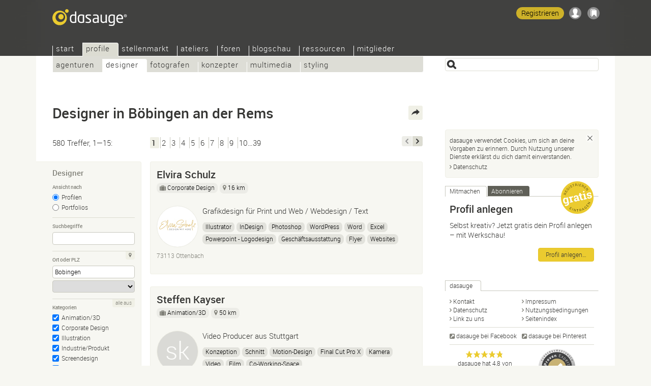

--- FILE ---
content_type: text/html; Charset=UTF-8
request_url: https://dasauge.de/pro/designer/Bobingen/
body_size: 12974
content:
<!DOCTYPE html>
<html lang="de">
<head itemscope itemtype="http://schema.org/WebSite">

<script defer data-domain="dasauge.de" src="https://plausible.io/js/script.js"></script>


		<meta charset="UTF-8" />
		<meta http-equiv="X-UA-Compatible" content="IE=edge" />
		<title>Designer in B&#246;bingen an der Rems &#8211; dasauge&#174;</title>
		<link rel="stylesheet" type="text/css" href="https://cdn.dasauge.net/ds/7_16.css" />
		<!--[if lt IE 9]><link rel="stylesheet" type="text/css" href="https://cdn.dasauge.net/ds/7_0_ie8.css" /><![endif]-->
		<link rel="stylesheet" type="text/css" href="https://cdn.dasauge.net/ds/7_11_rsp.css" media="only screen and (max-width:1137px)"/>
		<script type="text/javascript" src="/ds/7_007.js"></script>
		<link rel="preload" as="font" type="font/woff" href="https://cdn.dasauge.net/gfx/wf/Roboto-Light-webfont.woff" crossorigin="crossorigin" />
		<link rel="preload" as="font" type="font/woff" href="https://cdn.dasauge.net/gfx/wf/Roboto-Medium-webfont.woff" crossorigin="crossorigin" />
		<link rel="preload" as="image" type="image/svg+xml" href="https://cdn.dasauge.net/gfx/dasauge_7_02.sprite.svg" />
		<script type="text/javascript" src="/ds/7_009a_async.js" async></script>
		<link rel="later" type="text/css" media="print" data-rel="stylesheet" href="https://cdn.dasauge.net/ds/7_1_druck.css" />
		<meta name="viewport" content="width=device-width, initial-scale=1, minimum-scale=1" />
		<meta name="robots" content="noodp, noarchive" />
		<meta name="title" content="Designer in B&#246;bingen an der Rems &#8211; dasauge&#174;" />
		<meta name="description" content="580 Designer in B&#246;bingen an der Rems: Designer, Grafiker, Illustratoren und Webdesigner findest du im Designportal dasauge&#174;! Mit Profilen, Portfolios, Forum und kostenlosem Stellenmarkt." />
		<meta name="twitter:card" content="summary" />
		<meta name="twitter:site" content="@dasauge_de" />
		<meta property="og:site_name" itemprop="name" content="dasauge&#174;" />
		<meta property="og:title" content="Designer in B&#246;bingen an der Rems &#8211; dasauge&#174;" />
		<meta property="og:description" content="580 Designer in B&#246;bingen an der Rems: Designer, Grafiker, Illustratoren und Webdesigner findest du im Designportal dasauge&#174;! Mit Profilen, Portfolios, Forum und kostenlosem Stellenmarkt." />
		<meta property="og:image" content="https://cdn.dasauge.net/gfx/og_dasauge-7_001.jpeg" />
		<meta property="og:url" content="https://dasauge.de/pro/designer/Bobingen/" />
		<meta name="theme-color" content="#363634" />
		<meta name="application-name" content="dasauge&#174;" /><meta name="msapplication-TileColor" content="#363634" /><meta name="msapplication-TileImage" content="/css/opt/kachel_144.png" />
		<link rel="home" itemprop="url" href="https://dasauge.de/" />
		<link rel="shortcut icon" type="image/x-icon" href="https://cdn.dasauge.net/favicon.ico" />
		<link rel="apple-touch-icon" type="image/png" sizes="120x120" href="/apple-touch-icon.png" />
		<link rel="apple-touch-icon" itemprop="image" type="image/png" sizes="180x180" href="/apple-touch-icon-180.png" />
		<link rel="alternate nofollow" type="application/rss+xml" href="/profile//designer/?plz=Bobingen&amp;sort=edat&amp;rss" title="dasauge® Böbingen an der Rems" />
		<link rel="alternate nofollow" type="application/rss+xml" href="/profile/?rss" title="dasauge® Profile" />
		<link rel="profile" href="http://microformats.org/profile/hcard" />
		<link rel="alternate" hreflang="de" href="https://dasauge.de/pro/designer/Bobingen/" />
		<link rel="alternate" hreflang="de-AT" href="https://dasauge.at/pro/designer/Bobingen/" />
		<link rel="alternate" hreflang="de-CH" href="https://dasauge.ch/pro/designer/Bobingen/" />
		<link rel="alternate" hreflang="en" href="https://dasauge.com/pro/designer/Bobingen/" />
		<link rel="alternate" hreflang="en-GB" href="https://dasauge.co.uk/pro/designer/Bobingen/" />
		<link rel="alternate" hreflang="es" href="https://dasauge.es/pro/designer/Bobingen/" />
		<link rel="next" href="/profile//designer/s2?plz=Bobingen&amp;sort=edat" />
		<link rel="image_src" type="image/jpeg" href="https://cdn.dasauge.net/gfx/og_dasauge-7_001.jpeg" />
		<link rel="search" type="application/opensearchdescription+xml" id="suchlink" href="/schnittstellen/opensearch/?typ=html&amp;pfad=%2Fprofile%2F%2Fdesigner%2F" title="dasauge Designer" />


		<noscript><style type="text/css">.jsonly { display: none; } </style></noscript>
	</head>
	<body>

	<header>
<script type="text/javascript"><!-- //<![CDATA[
 schreibstat('/profile//designer/?plz=Bobingen&sort=edat', '', false, null, '1l', '600082,599347,385940,590958,589551,589430,587533,585738,584775,582686,581802,580069,570240,570165,566304');
//]]>--></script><noscript><p><img src="/statistik/?url=%2Fprofile%2F%2Fdesigner%2F%3Fplz%3DBobingen%26sort%3Dedat&amp;vs=1l&amp;e=600082,599347,385940,590958,589551,589430,587533,585738,584775,582686,581802,580069,570240,570165,566304" width="2" height="1" loading="eager" alt="" /></p></noscript>
		<div id="kopf_hg">
		<div id="kopf">
		<a id="logo" href="https://dasauge.de/"><div><span>dasauge®</span></div></a>
		<nav>
		<div class="screenreader"><a href="#ctop">Designer in Böbingen an der Rems – dasauge®</a></div>
		<div id="ihead"><ul id="topnav">

<li><a href="/" accesskey="0">Start</a>
<ul>
<li><a href="/info/">Über dasauge</a>
<li><a href="/info/fragen/">Fragen+Antworten</a>
<li><a href="/info/link_zu_uns/" rel="nofollow">Link zu uns</a>
<li><a href="/info/netzwerke/" rel="nofollow">Netzwerke</a>
<li><a href="/info/presse/" rel="nofollow">Presse</a>
<li><a href="/info/werbung/" rel="nofollow">Werbung</a></ul></li>
<li class="aktiv" itemscope itemtype="http://data-vocabulary.org/Breadcrumb"><a href="/profile/" itemprop="url"><span itemprop="title">Profile</span></a>
<ul class="aktiv">
<li><a href="/profile/agenturen/">Agenturen</a>
<li class="aktiv" itemscope itemtype="http://data-vocabulary.org/Breadcrumb"><a href="/profile/designer/" itemprop="url"><span itemprop="title">Designer</span></a>
<li><a href="/profile/fotografen/">Fotografen</a>
<li><a href="/profile/konzepter/">Konzepter</a>
<li><a href="/profile/multimedia/">Multimedia</a>
<li><a href="/profile/styling/">Styling</a></ul></li>
<li><a href="/jobs/">Stellenmarkt</a>
<ul>
<li><a href="/jobs/stellenangebote/">Stellenangebote</a>
<li><a href="/jobs/stellengesuche/">Stellengesuche</a>
<li><a href="/jobs/tfp/">TFP/Tausch</a></ul></li>
<li><a href="/ateliers/">Ateliers</a>
<ul>
<li><a href="/ateliers/biete_platz/">Biete Platz</a>
<li><a href="/ateliers/suche_platz/">Suche Platz</a></ul></li>
<li><a href="/forum/">Foren</a>
<ul>
<li><a href="/forum/designforum/">Designforum</a>
<li><a href="/forum/fotoforum/">Fotoforum</a>
<li><a href="/forum/webforum/">Webforum</a>
<li><a href="/forum/jobforum/">Jobforum</a>
<li><a href="/forum/tipps_tricks/">Tipps+Tricks</a>
<li><a href="/forum/aktuell/">Aktuell</a>
<li><a href="/forum/gaestebuch/">Gästebuch</a></ul></li>
<li><a href="/blogschau/">Blogschau</a>
<ul>
<li><a href="/blogschau/designblogs/">Designblogs</a>
<li><a href="/blogschau/fotoblogs/">Fotoblogs</a>
<li><a href="/blogschau/webdesignblogs/">Webdesign-Blogs</a></ul></li>
<li><a href="/ressourcen/">Ressourcen</a>
<ul>
<li><a href="/ressourcen/kalender/">Kalender</a>
<li><a href="/ressourcen/schriften/">Schriften</a>
<li><a href="/ressourcen/buecher/">Bücher</a>
<li><a href="/ressourcen/zeitschriften/">Zeitschriften</a>
<li><a href="/ressourcen/verbaende/">Verbände</a></ul></li>
<li><a href="/mitglieder/" rel="nofollow" class="login">Mitglieder</a>
<ul>
<li><a href="/mitglieder/zugang/" rel="nofollow" class="login">Zugang</a>
<li><a href="/mitglieder/profil/" rel="nofollow" class="login">Profil</a>
<li><a href="/mitglieder/netzwerk/" rel="nofollow" class="login">Netzwerk</a>
<li><a href="/mitglieder/werkschau/" rel="nofollow" class="login">Werkschau</a>
<li><a href="/mitglieder/stelleneintraege/" rel="nofollow" class="login">Stelleneinträge</a>
<li><a href="/mitglieder/ateliereintraege/" rel="nofollow" class="login">Ateliereinträge</a>
<li><a href="/mitglieder/suchagenten/" rel="nofollow" class="login">Suchagenten</a>
</li>
</ul>
</li>
</ul>		
		</div><div id="loginwrap"></div></nav>
	<menu>

	<ul id="kopfpikto">
		<li>
			<a class="ks regis" id="regis" href="/mitglieder/zugang/#zli_neu" title="Kostenlos dasauge-Mitglied werden" rel="nofollow">Registrieren</a>
		</li>
		<li>
			<a class="nomod ks ks_login" id="logintab" href="/mitglieder/?einloggen" rel="nofollow" accesskey="L" onclick="init_li_url(self.location.pathname+self.location.search); return li_dialog('login');" title="Einloggen/Registrieren"></a>
<script type="text/javascript"><!-- //<![CDATA[
	schreib_login();
//]]>--></script>

		</li>
		<li><a class="ks ks_merk" id="mzpos" href="/info/merkzettel/" rel="nofollow" title="Merkzettel"><span id="mzz" class="zahl"></span></a></li>
		<!--li><button id="searchtoggle" class="ks ks_suche" title="Schnellzugriff" accesskey="7"></button></li -->
		<li><button id="navtoggle" class="ks ks_navi" title="Seitenindex" accesskey="6"></button></li>
	</ul>
<div id="szugriff"><form action="/profile/designer/" method="get" accept-charset="UTF-8">
	<input type="hidden" name="p" id="szugriff_p" value="/profile/designer/" />
	<div>
		<span class="indi" id="indi" style="display:none"></span>
		<input type="search" id="szugrifffeld" name="begriff" value="" accesskey="5" title="Einen oder mehrere Suchbegriffe eingeben. Ausdrücke mit &quot;&quot; umschließen." />
		<div id="szugriffmenue"></div>
	</div>

</form>
</div>	</menu>
<script type="text/javascript"><!-- //<![CDATA[
	schreib_mz();
//]]>--></script>


</div></div>
</header>


	<div id="container"><a id="ctop"></a><!-- google_ad_section_start -->
		<h1>Designer in Böbingen an der&#160;Rems</h1>
		<div id="haupt">

        <div class="seitennav naveintraege">
            <div class="in">580 Treffer, 1—15:</div>
            <div class="zlinks"><em>1</em><a href="/profile//designer/s2?plz=Bobingen&amp;sort=edat">2</a><a href="/profile//designer/s3?plz=Bobingen&amp;sort=edat">3</a><a href="/profile//designer/s4?plz=Bobingen&amp;sort=edat">4</a><a href="/profile//designer/s5?plz=Bobingen&amp;sort=edat">5</a><a href="/profile//designer/s6?plz=Bobingen&amp;sort=edat">6</a><a href="/profile//designer/s7?plz=Bobingen&amp;sort=edat">7</a><a href="/profile//designer/s8?plz=Bobingen&amp;sort=edat">8</a><a href="/profile//designer/s9?plz=Bobingen&amp;sort=edat">9</a><a href="/profile//designer/s10?plz=Bobingen&amp;sort=edat">10…39</a></div>
            <div class="vz"><span class="btzurueck"></span><a rel="next" class="btvor" accesskey="2" title="weiter" href="/profile//designer/s2?plz=Bobingen&amp;sort=edat"><span>weiter</span></a></div>
        </div>
    

<div id="rsuche" class="suchform">
	
	<h2>Designer<button class="navtoggle"></button></h2>
	<div><form id="fm" class="endisform" style="position:relative;" action="/profile/designer/" method="get" accept-charset="UTF-8">
		<fieldset>
			<h3 class="legend">Ansicht nach</h3>
			<ul class="checkset">
				<li><input type="radio" id="ans0" name="ansicht" value="" checked="checked" onclick="endisable();$('fm').submit();" /><label for="ans0">Profilen</label></li>
				<li><input type="radio" id="ans1" name="ansicht" value="1" onclick="endisable();$('fm').submit();" /><label for="ans1">Portfolios</label></li>
			</ul>
		</fieldset>
		<fieldset>
			<h3 class="legend">Suchbegriffe</h3>
			<input type="search" class="formfeld" id="ps_begriff" name="begriff" title="Einen oder mehrere Suchbegriffe eingeben. Ausdrücke mit &quot;&quot; umschließen." value="" size="24" maxlength="80" onkeydown="endisable();" onchange="endisable();" />
			
		</fieldset>
		<fieldset>
			<h3 class="legend">Ort oder PLZ</h3>
			<span class="relblock">
				<span class="indi" id="geoindi" style="display:none"></span>
				<input type="search" class="formfeld" name="plz" id="plz" size="24" maxlength="80" value="Bobingen" title="PLZ oder Ort eingeben." onkeydown="endisable();" onchange="endisable();" />
			</span>
			<select name="land" id="land" class="gct formfeld" size="1" data-land="D" onchange="endisable();">
				<option value="D">Deutschland</option>

			</select>
			<a data-plz="plz" data-land="land" class="formbut geo lok" title="Mein Standort" href="#"><i></i></a>
		</fieldset>
		<fieldset>
			<h3 class="legend">Kategorien</h3>
			<ul id="kats" class="checkset">
				<li class="checkset"><input type="checkbox" id="kat_5" value="5" name="KID[]" checked="checked" /><label for="kat_5"><a href="/profile/designer/animation_3d/">Animation/3D</a></label></li>

				<li class="checkset"><input type="checkbox" id="kat_46" value="46" name="KID[]" checked="checked" /><label for="kat_46"><a href="/profile/designer/corporate/">Corporate Design</a></label></li>

				<li class="checkset"><input type="checkbox" id="kat_6" value="6" name="KID[]" checked="checked" /><label for="kat_6"><a href="/profile/designer/illustration/">Illustration</a></label></li>

				<li class="checkset"><input type="checkbox" id="kat_45" value="45" name="KID[]" checked="checked" /><label for="kat_45"><a href="/profile/designer/industrie/">Industrie/Produkt</a></label></li>

				<li class="checkset"><input type="checkbox" id="kat_7" value="7" name="KID[]" checked="checked" /><label for="kat_7"><a href="/profile/designer/screendesign/">Screendesign</a></label></li>

				<li class="checkset"><input type="checkbox" id="kat_8" value="8" name="KID[]" checked="checked" /><label for="kat_8"><a href="/profile/designer/typo_layout/">Typo/Layout</a></label></li>

				<li class="checkset"><input type="checkbox" id="kat_9" value="9" name="KID[]" checked="checked" /><label for="kat_9"><a href="/profile/designer/verpackung/">Verpackung</a></label></li>

			</ul>
			<a id="kat_all" class="formbut" data-checked="1" href="javascript:allcheck('kat_all','#kats input');">alle aus</a>
		</fieldset>
		<fieldset>
			<h3 class="legend">Sortieren</h3>
			<select name="sort" class="formfeld" size="1">
				<option id="sort_wertung" value="wertung">nach aktueller Wertung</option>
				<option id="sort_wertunggesamt" value="wertunggesamt">nach Gesamtwertung</option>
				<option id="sort_edat" value="edat" selected="selected">nach Datum</option>
				<option id="sort_relevanz" value="relevanz">nach Relevanz</option>
				<option id="sort_distanz" value="distanz">nach Entfernung zur PLZ</option>
			</select>
		</fieldset>
		<div class="neutral klapp klappzu" id="suche">
			<h3><a href="#suche" class="aufzu" onclick="return zeigklappdiv('suche', false, true, 'rsuche')"><i></i>Mehr Optionen</a></h3>
			<div id="suche_k" class="kref" style="display: none;">
				<div class="neutral">
				
		<fieldset class="checkset">
			<h3 class="legend">Werkschau</h3>
			<input type="checkbox" id="werkschau" name="werkschau" value="1" />
			<label for="werkschau">Nur Anbieter mit Werkschau anzeigen</label>
		</fieldset>
		<fieldset>

						<h3 class="legend">Anzahl der Mitarbeiter</h3>
						<select name="mitrel" class="formfeld" size="1">
							<option value="0" selected="selected">mindestens</option>
							<option value="1">genau</option>
							<option value="2">höchstens</option>
						</select>
						<select name="mitarbeiter" class="formfeld" size="1">
							<option value="">egal</option>
							<option value="1">1/Freelancer</option>
							<option value="2">2—4</option>
							<option value="5">5—9</option>
							<option value="10">10—19</option>
							<option value="20">20—49</option>
							<option value="50">50—99</option>
							<option value="100">100—199</option>
							<option value="200">200—499</option>
							<option value="500">500—999</option>
							<option value="1000">1.000 und mehr</option>
						</select>	
					</fieldset>
					<fieldset class="jsonly">
						<h3 class="legend">Maximale Entfernung zur PLZ</h3>
						<select name="umkreis" id="umkreis" class="selectrange formfeld" size="1" title="Maximale Entfernung zur oben eingegebenen PLZ.">
						
							<option value="0">0 km</option>
						
							<option value="5">5 km</option>
						
							<option value="10">10 km</option>
						
							<option value="25">25 km</option>
						
							<option value="50" selected="selected">50 km</option>
						
							<option value="100">100 km</option>
						
							<option value="250">250 km</option>
						
							<option value="500">500 km</option>
						
							<option value="">&#8734;</option>
						</select>

						<div class="selectrange">
							<input type="range" id="umkreis_range" min="0" max="8" value="4" oninput="document.getElementById('umkreis').selectedIndex=this.value; document.getElementById('rangeval').innerHTML=document.getElementById('umkreis').options[this.value].innerHTML;">
							<div class="rangeval" id="rangeval">50 km</div>
						</div>
					</fieldset>
				</div>
			</div>
		</div>
		<div class="neutral">
			<input type="submit" class="button" value="Finden" />
		</div>
	</form>
</div>
</div>


<script type="text/javascript"><!-- //<![CDATA[
    var start = new Array(), frei = new Array(), offen = new Array(), ws_gesamt = new Array();
//]]>--></script>

<div id="eliste">
    <article><div class="eintrag" id="ep_600082"><div class="tools teaserhover"><button class="jsonly mz" data-b="p" data-id="600082" id="mzp600082" title="Auf den Merkzettel"></button></div>        <div class="neutral klickbatzen">

<h2 class="hassub"><a href="/-elviraschulz/" class="uid fn">Elvira Schulz</a></h2><ul class="jobprops"><li class="haslink"><a href="/profile/designer/corporate/" class="jobs" title="In Unterkategorie wechseln"><i></i>Corporate Design</a></li><li class="geo hilfe" title="16 km von 73560 Böbingen an der Rems"><i></i>16 km</li></ul>        </h2>
<div class="mlogo mlogow uid"><img itemprop="logo" srcset="https://cdn.dasauge.net/logos/q/678f/c673e0c58.jpeg 190w,https://cdn.dasauge.net/logos/v/678f/c673e0c58.jpeg 80w" sizes="80px"  class="photo" src="https://cdn.dasauge.net/logos/v/678f/c673e0c58.jpeg" alt="Elvira Schulz" loading="lazy" /></div>            <p class="title role">Grafikdesign für Print und Web / Webdesign / Text</p>
<ul class="tags"><li><a rel="tag" href="/profile/designer/?begriff=Adobe+Illustrator">Illustrator</a></li><li><a rel="tag" href="/profile/designer/?begriff=InDesign">InDesign</a></li><li><a rel="tag" href="/profile/designer/?begriff=Photoshop">Photoshop</a></li><li><a rel="nofollow" href="/profile/designer/?begriff=WordPress">WordPress</a></li><li><a rel="tag" href="/profile/designer/?begriff=Microsoft+Word">Word</a></li><li><a rel="tag" href="/profile/designer/?begriff=Microsoft+Excel">Excel</a></li><li><a rel="nofollow" href="/profile/designer/?begriff=Powerpoint+-+Logodesign">Powerpoint - Logodesign</a></li><li><a rel="nofollow" href="/profile/designer/?begriff=Gesch%C3%A4ftsausstattung">Geschäftsausstattung</a></li><li><a rel="nofollow" href="/profile/designer/?begriff=Flyer">Flyer</a></li><li><a rel="nofollow" href="/profile/designer/?begriff=Websites">Websites</a></li><li><a rel="nofollow" href="/profile/designer/?begriff=Landingpages">Landingpages</a></li><li><a rel="nofollow" href="/profile/designer/?begriff=Newsletter">Newsletter</a></li></ul>
            <div class="boxsubline">

73113 Ottenbach<br />            <div class="boxsublinedatum teaserhover"><time itemprop="datePosted" class="date" datetime="2025-01-21T16:47:00Z">21.01.2025</time></div>
        </div>
        </div>
        </div></article>
    <article><div class="eintrag" id="ep_599347"><div class="tools teaserhover"><button class="jsonly mz" data-b="p" data-id="599347" id="mzp599347" title="Auf den Merkzettel"></button></div>        <div class="neutral klickbatzen">

<h2 class="hassub"><a href="/-traube47-2/" class="uid fn">Steffen Kayser</a></h2><ul class="jobprops"><li class="haslink"><a href="/profile/designer/animation_3d/" class="jobs" title="In Unterkategorie wechseln"><i></i>Animation/3D</a></li><li class="geo hilfe" title="50 km von 73560 Böbingen an der Rems"><i></i>50 km</li></ul>        </h2>
<div class="mlogo mlogow uid"><span data-intl="SK"></span></div>            <p class="title role">Video Producer aus Stuttgart</p>
<ul class="tags"><li><a rel="tag" href="/profile/designer/?begriff=Konzepter">Konzeption</a></li><li><a rel="tag" href="/profile/designer/?begriff=Cutter">Schnitt</a></li><li><a rel="tag" href="/profile/designer/?begriff=Motion-Designer">Motion-Design</a></li><li><a rel="nofollow" href="/profile/designer/?begriff=Final+Cut+Pro+X">Final Cut Pro X</a></li><li><a rel="tag" href="/profile/designer/?begriff=Kamera-Assistent%2Fin">Kamera</a></li><li><a rel="nofollow" href="/profile/designer/?begriff=Video">Video</a></li><li><a rel="nofollow" href="/profile/designer/?begriff=Film">Film</a></li><li><a rel="nofollow" href="/profile/designer/?begriff=Co-Working-Space">Co-Working-Space</a></li></ul>
            <div class="boxsubline">

70376 Stuttgart<br />            <div class="boxsublinedatum teaserhover"><time itemprop="datePosted" class="date" datetime="2025-01-15T14:08:00Z">15.01.2025</time></div>
        </div>
        </div>
        </div></article>
    <article><div class="eintrag" id="ep_385940"><div class="tools teaserhover"><button class="jsonly mz" data-b="p" data-id="385940" id="mzp385940" title="Auf den Merkzettel"></button></div>        <div class="neutral klickbatzen">

<h2 class="hassub"><a href="/-happy-painting-by-clarissa-hagenmey/" class="uid fn">Clarissa Hagenmeyer</a></h2><ul class="jobprops"><li class="haslink"><a href="/profile/designer/illustration/" class="jobs" title="In Unterkategorie wechseln"><i></i>Illustration</a></li><li class="geo hilfe" title="47 km von 73560 Böbingen an der Rems"><i></i>47 km</li></ul>        </h2>
<div class="mlogo mlogow uid"><img itemprop="logo" srcset="https://cdn.dasauge.net/logos/q/677a/a7a5e7054.jpeg 190w,https://cdn.dasauge.net/logos/v/677a/a7a5e7054.jpeg 80w" sizes="80px"  class="photo" src="https://cdn.dasauge.net/logos/v/677a/a7a5e7054.jpeg" alt="Clarissa Hagenmeyer" loading="lazy" /></div>            <p class="title role">Text und Grafik</p>
<ul class="tags"><li><a rel="tag" href="/profile/designer/?begriff=Texter">Texter</a></li><li><a rel="nofollow" href="/profile/designer/?begriff=Autor">Autor</a></li><li><a rel="tag" href="/profile/designer/?begriff=Grafik-Designer">Grafikdesigner</a></li><li><a rel="nofollow" href="/profile/designer/?begriff=Video">Video</a></li><li><a rel="nofollow" href="/profile/designer/?begriff=Bildbearbeitung">Bildbearbeitung</a></li><li><a rel="nofollow" href="/profile/designer/?begriff=Journalismus">Journalismus</a></li></ul>
            <div class="boxsubline">

74245 Löwenstein<br />            <div class="boxsublinedatum teaserhover"><time itemprop="datePosted" class="date" datetime="2024-12-25T16:40:00Z">25.12.2024</time></div>
        </div>
        </div>
        </div></article>
    <article><div class="eintrag" id="ep_590958"><div class="tools teaserhover"><button class="jsonly mz" data-b="p" data-id="590958" id="mzp590958" title="Auf den Merkzettel"></button></div>        <div class="neutral klickbatzen">

<h2 class="hassub"><a href="/-taoartwork/" class="uid fn">Chris Staiber</a></h2><ul class="jobprops"><li class="haslink"><a href="/profile/designer/animation_3d/" class="jobs" title="In Unterkategorie wechseln"><i></i>Animation/3D</a></li><li class="haslink"><a href="/profile/designer/illustration/" class="jobs" title="In Unterkategorie wechseln"><i></i>Illustration</a></li><li class="geo hilfe" title="48 km von 73560 Böbingen an der Rems"><i></i>48 km</li></ul>        </h2>
<div class="mlogo mlogow uid"><img itemprop="logo" srcset="https://cdn.dasauge.net/logos/q/6721/59c3d8d2f.jpeg 190w,https://cdn.dasauge.net/logos/v/6721/59c3d8d2f.jpeg 80w" sizes="80px"  class="photo" src="https://cdn.dasauge.net/logos/v/6721/59c3d8d2f.jpeg" alt="Chris Staiber" loading="lazy" /></div>            <p class="title role">Illustration-Grafikdesign-Kunst</p>
<ul class="tags"><li><a rel="tag" href="/profile/designer/?begriff=Adobe+Creative+Cloud">Adobe Creative Suite</a></li><li><a rel="nofollow" href="/profile/designer/?begriff=Procreate">Procreate</a></li><li><a rel="tag" href="/profile/designer/?begriff=Illustrator">Illustration</a></li><li><a rel="tag" href="/profile/designer/?begriff=Motion-Designer">Animation</a></li><li><a rel="nofollow" href="/profile/designer/?begriff=procreate+dreams">procreate dreams</a></li><li><a rel="nofollow" href="/profile/designer/?begriff=Kunst">Kunst</a></li><li><a rel="nofollow" href="/profile/designer/?begriff=FL+Studio">FL Studio</a></li><li><a rel="nofollow" href="/profile/designer/?begriff=Graffiti">Graffiti</a></li><li><a rel="nofollow" href="/profile/designer/?begriff=Fassadengestaltung">Fassadengestaltung</a></li><li><a rel="nofollow" href="/profile/designer/?begriff=Typografie">Typografie</a></li></ul>
            <div class="boxsubline">

73760 Ostfildern<br />            <div class="boxsublinedatum teaserhover"><time itemprop="datePosted" class="date" datetime="2024-10-29T21:35:00Z">29.10.2024</time></div>
        </div>
        </div>
        </div></article>
    <article><div class="eintrag" id="ep_589551"><div class="tools teaserhover"><button class="jsonly mz" data-b="p" data-id="589551" id="mzp589551" title="Auf den Merkzettel"></button></div>        <div class="neutral klickbatzen">

<h2 class="hassub"><a href="/-cinematicz/" class="xgp uid fn">Cinematicz Digital</a></h2><ul class="jobprops"><li class="haslink"><a href="/profile/designer/animation_3d/" class="jobs" title="In Unterkategorie wechseln"><i></i>Animation/3D</a></li><li class="geo hilfe" title="47 km von 73560 Böbingen an der Rems"><i></i>47 km</li></ul>        </h2>
<div class="mlogo mlogof xgp uid"><img itemprop="logo" srcset="https://cdn.dasauge.net/logos/q/6711/498289b29.jpeg 190w,https://cdn.dasauge.net/logos/v/6711/498289b29.jpeg 80w" sizes="80px"  class="photo" src="https://cdn.dasauge.net/logos/v/6711/498289b29.jpeg" alt="Cinematicz Digital" loading="lazy" /></div>            <p class="title role">CINEMATICZ® bietet VideoBranding der audiovisuellen ExtraKlasse!</p>
<ul class="tags"><li><a rel="nofollow" href="/profile/designer/?begriff=Cinematicz">Cinematicz</a></li><li><a rel="nofollow" href="/profile/designer/?begriff=Filmagentur">Filmagentur</a></li><li><a rel="nofollow" href="/profile/designer/?begriff=Werbeagentur">Werbeagentur</a></li><li><a rel="nofollow" href="/profile/designer/?begriff=Davinci">Davinci</a></li><li><a rel="nofollow" href="/profile/designer/?begriff=Resolve">Resolve</a></li><li><a rel="tag" href="/profile/designer/?begriff=Adobe+Creative+Cloud">Adobe</a></li><li><a rel="nofollow" href="/profile/designer/?begriff=Premiere">Premiere</a></li><li><a rel="tag" href="/profile/designer/?begriff=After+Effects">After Effects</a></li><li><a rel="nofollow" href="/profile/designer/?begriff=Audition">Audition</a></li><li><a rel="tag" href="/profile/designer/?begriff=Photoshop">Photoshop</a></li><li><a rel="tag" href="/profile/designer/?begriff=Adobe+Illustrator">Illustrator</a></li><li><a rel="tag" href="/profile/designer/?begriff=InDesign">InDesign</a></li></ul>
            <div class="boxsubline">

89077 Ulm<br />            <div class="boxsublinedatum teaserhover"><time itemprop="datePosted" class="date" datetime="2024-10-17T17:37:00Z">17.10.2024</time></div>
        </div>
        </div>
        </div></article>
    <article><div class="eintrag" id="ep_589430"><div class="tools teaserhover"><button class="jsonly mz" data-b="p" data-id="589430" id="mzp589430" title="Auf den Merkzettel"></button></div>        <div class="neutral klickbatzen">

<h2 class="hassub"><a href="/-userhaus/" class="uid fn">Marius Stöckle</a></h2><ul class="jobprops"><li class="haslink"><a href="/profile/designer/screendesign/" class="jobs" title="In Unterkategorie wechseln"><i></i>Screendesign</a></li><li class="haslink"><a href="/profile/designer/typo_layout/" class="jobs" title="In Unterkategorie wechseln"><i></i>Typo/Layout</a></li><li class="haslink"><a href="/profile/designer/corporate/" class="jobs" title="In Unterkategorie wechseln"><i></i>Corporate Design</a></li><li class="geo hilfe" title="38 km von 73560 Böbingen an der Rems"><i></i>38 km</li></ul>        </h2>
<div class="mlogo mlogow uid"><img itemprop="logo" srcset="https://cdn.dasauge.net/logos/q/670f/c1502075d.jpeg 190w,https://cdn.dasauge.net/logos/v/670f/c1502075d.jpeg 80w" sizes="80px"  class="photo" src="https://cdn.dasauge.net/logos/v/670f/c1502075d.jpeg" alt="Marius Stöckle" loading="lazy" /></div>            <p class="title role">Begeisterte Nutzer und messbarer Erfolg durch intuitives Design und optimierte Conversion rates</p>
<ul class="tags"><li><a rel="tag" href="/profile/designer/?begriff=UX-Designer">UX</a></li><li><a rel="tag" href="/profile/designer/?begriff=UX-Designer">UI Design</a></li><li><a rel="nofollow" href="/profile/designer/?begriff=Websites">Websites</a></li><li><a rel="tag" href="/profile/designer/?begriff=Visual+Designer">Visual identity</a></li><li><a rel="nofollow" href="/profile/designer/?begriff=Research">Research</a></li><li><a rel="nofollow" href="/profile/designer/?begriff=Strategy">Strategy</a></li><li><a rel="nofollow" href="/profile/designer/?begriff=Webflow">Webflow</a></li><li><a rel="tag" href="/profile/designer/?begriff=Webdesigner">Webdesign</a></li></ul>
            <div class="boxsubline">

73230 Kirchheim Teck<br />            <div class="boxsublinedatum teaserhover"><time itemprop="datePosted" class="date" datetime="2024-10-16T13:37:00Z">16.10.2024</time></div>
        </div>
        </div>
        </div></article>
    <article><div class="eintrag" id="ep_587533"><div class="tools teaserhover"><button class="jsonly mz" data-b="p" data-id="587533" id="mzp587533" title="Auf den Merkzettel"></button></div>        <div class="neutral klickbatzen">

<h2 class="hassub"><a href="/-jks/" class="uid fn">JKS Webdesign Agency</a></h2><ul class="jobprops"><li class="haslink"><a href="/profile/designer/animation_3d/" class="jobs" title="In Unterkategorie wechseln"><i></i>Animation/3D</a></li><li class="geo hilfe" title="49 km von 73560 Böbingen an der Rems"><i></i>49 km</li></ul>        </h2>
<div class="mlogo mlogof uid"><img itemprop="logo" srcset="https://cdn.dasauge.net/logos/q/66fb/fd9018709.jpeg 190w,https://cdn.dasauge.net/logos/v/66fb/fd9018709.jpeg 80w" sizes="80px"  class="photo" src="https://cdn.dasauge.net/logos/v/66fb/fd9018709.jpeg" alt="JKS Webdesign Agency" loading="lazy" /></div>            <p class="title role">Webdesign zum Festpreis – incl. SEO</p>
<ul class="tags"><li><a rel="tag" href="/profile/designer/?begriff=Webdesigner">webdesign</a></li><li><a rel="nofollow" href="/profile/designer/?begriff=website">website</a></li><li><a rel="nofollow" href="/profile/designer/?begriff=homepage">homepage</a></li><li><a rel="tag" href="/profile/designer/?begriff=SEO-Manager">seo</a></li><li><a rel="tag" href="/profile/designer/?begriff=SEO-Manager">suchmaschinenoptimierung</a></li></ul>
            <div class="boxsubline">

70374 Stuttgart<br />            <div class="boxsublinedatum teaserhover"><time itemprop="datePosted" class="date" datetime="2024-10-01T13:48:00Z">01.10.2024</time></div>
        </div>
        </div>
        </div></article>
    <article><div class="eintrag" id="ep_585738"><div class="tools teaserhover"><button class="jsonly mz" data-b="p" data-id="585738" id="mzp585738" title="Auf den Merkzettel"></button></div>        <div class="neutral klickbatzen">

<h2 class="hassub"><a href="/-anni-rathgeb/" class="uid fn">Anni Rathgeb</a></h2><ul class="jobprops"><li class="haslink"><a href="/profile/designer/typo_layout/" class="jobs" title="In Unterkategorie wechseln"><i></i>Typo/Layout</a></li><li class="haslink"><a href="/profile/designer/corporate/" class="jobs" title="In Unterkategorie wechseln"><i></i>Corporate Design</a></li><li class="geo hilfe" title="44 km von 73560 Böbingen an der Rems"><i></i>44 km</li></ul>        </h2>
<div class="mlogo mlogow uid"><img itemprop="logo" srcset="https://cdn.dasauge.net/logos/q/66e9/d37cc46b5.jpeg 190w,https://cdn.dasauge.net/logos/v/66e9/d37cc46b5.jpeg 80w" sizes="80px"  class="photo" src="https://cdn.dasauge.net/logos/v/66e9/d37cc46b5.jpeg" alt="Anni Rathgeb" loading="lazy" /></div>            <p class="title role">Kommunikationsdesignerin mit Schwerpunkt Logoentwicklung und Editorial</p>
<ul class="tags"><li><a rel="tag" href="/profile/designer/?begriff=Social+Media+Manager">SocialMedia</a></li><li><a rel="nofollow" href="/profile/designer/?begriff=Branding">Branding</a></li><li><a rel="tag" href="/profile/designer/?begriff=Entwickler%2FProgrammierer">Logoentwicklung</a></li><li><a rel="nofollow" href="/profile/designer/?begriff=PersonalityBrand">PersonalityBrand</a></li><li><a rel="tag" href="/profile/designer/?begriff=Social+Media+Manager">SocialMediaBeratung</a></li><li><a rel="nofollow" href="/profile/designer/?begriff=Strategie">Strategie</a></li><li><a rel="nofollow" href="/profile/designer/?begriff=Editorial">Editorial</a></li><li><a rel="tag" href="/profile/designer/?begriff=UX-Designer">EditorialDesign</a></li></ul>
            <div class="boxsubline">

73728 Esslingen<br />            <div class="boxsublinedatum teaserhover"><time itemprop="datePosted" class="date" datetime="2024-09-17T19:08:00Z">17.09.2024</time></div>
        </div>
        </div>
        </div></article>
    <article><div class="eintrag" id="ep_584775"><div class="tools teaserhover"><button class="jsonly mz" data-b="p" data-id="584775" id="mzp584775" title="Auf den Merkzettel"></button></div>        <div class="neutral klickbatzen">

<h2 class="hassub"><a href="/-holkvist/" class="uid fn">Hølkvist | Design</a></h2><ul class="jobprops"><li class="haslink"><a href="/profile/designer/screendesign/" class="jobs" title="In Unterkategorie wechseln"><i></i>Screendesign</a></li><li class="haslink"><a href="/profile/designer/typo_layout/" class="jobs" title="In Unterkategorie wechseln"><i></i>Typo/Layout</a></li><li class="haslink"><a href="/profile/designer/corporate/" class="jobs" title="In Unterkategorie wechseln"><i></i>Corporate Design</a></li><li class="geo hilfe" title="38 km von 73560 Böbingen an der Rems"><i></i>38 km</li></ul>        </h2>
<div class="mlogo mlogof uid"><img itemprop="logo" srcset="https://cdn.dasauge.net/logos/q/66e0/2e0c0e596.jpeg 190w,https://cdn.dasauge.net/logos/v/66e0/2e0c0e596.jpeg 80w" sizes="80px"  class="photo" src="https://cdn.dasauge.net/logos/v/66e0/2e0c0e596.jpeg" alt="Hølkvist | Design" loading="lazy" /></div>            <p class="title role">Ein smartes Gestaltungsbüro, das mit Leidenschaft und Engagement einfach gutes Design entwickelt.</p>
<ul class="tags"><li><a rel="tag" href="/profile/designer/?begriff=Grafik-Designer">Grafikdesign</a></li><li><a rel="tag" href="/profile/designer/?begriff=Webdesigner">Webdesign</a></li><li><a rel="tag" href="/profile/designer/?begriff=UX-Designer">Editorial Design</a></li><li><a rel="nofollow" href="/profile/designer/?begriff=Corporate+Identity">Corporate Identity</a></li><li><a rel="tag" href="/profile/designer/?begriff=Interior+Designer">Interior Design</a></li></ul>
            <div class="boxsubline">

91550 Dinkelsbühl<br />            <div class="boxsublinedatum teaserhover"><time itemprop="datePosted" class="date" datetime="2024-09-10T11:37:00Z">10.09.2024</time></div>
        </div>
        </div>
        </div></article>
    <article><div class="eintrag" id="ep_582686"><div class="tools teaserhover"><button class="jsonly mz" data-b="p" data-id="582686" id="mzp582686" title="Auf den Merkzettel"></button></div>        <div class="neutral klickbatzen">

<h2 class="hassub"><a href="/-nawar-jnedee/" class="uid fn">Nawar Jnedee</a></h2><ul class="jobprops"><li class="haslink"><a href="/profile/designer/animation_3d/" class="jobs" title="In Unterkategorie wechseln"><i></i>Animation/3D</a></li><li class="haslink"><a href="/profile/designer/screendesign/" class="jobs" title="In Unterkategorie wechseln"><i></i>Screendesign</a></li><li class="haslink"><a href="/profile/designer/corporate/" class="jobs" title="In Unterkategorie wechseln"><i></i>Corporate Design</a></li><li class="geo hilfe" title="48 km von 73560 Böbingen an der Rems"><i></i>48 km</li></ul>        </h2>
<div class="mlogo mlogow uid"><span data-intl="NJ"></span></div>            <p class="title role">Creative designer</p>
<ul class="tags"><li><a rel="tag" href="/profile/designer/?begriff=Adobe+Creative+Cloud">Adobe CC</a></li><li><a rel="tag" href="/profile/designer/?begriff=HTML">HTML</a></li><li><a rel="tag" href="/profile/designer/?begriff=CSS">CSS</a></li><li><a rel="nofollow" href="/profile/designer/?begriff=Cinema+4D">Cinema 4D</a></li></ul>
            <div class="boxsubline">

89077 Ulm<br />            <div class="boxsublinedatum teaserhover"><time itemprop="datePosted" class="date" datetime="2024-08-26T09:07:00Z">26.08.2024</time></div>
        </div>
        </div>
        </div></article>
    <article><div class="eintrag" id="ep_581802"><div class="tools teaserhover"><button class="jsonly mz" data-b="p" data-id="581802" id="mzp581802" title="Auf den Merkzettel"></button></div>        <div class="neutral klickbatzen">

<h2 class="hassub"><a href="/-anunna-lera/" class="uid fn">Jennifer Scherer</a></h2><ul class="jobprops"><li class="haslink"><a href="/profile/designer/animation_3d/" class="jobs" title="In Unterkategorie wechseln"><i></i>Animation/3D</a></li><li class="haslink"><a href="/profile/designer/illustration/" class="jobs" title="In Unterkategorie wechseln"><i></i>Illustration</a></li><li class="haslink"><a href="/profile/designer/screendesign/" class="jobs" title="In Unterkategorie wechseln"><i></i>Screendesign</a></li><li class="haslink"><a href="/profile/designer/industrie/" class="jobs" title="In Unterkategorie wechseln"><i></i>Industrie/Produkt</a></li><li class="haslink"><a href="/profile/designer/corporate/" class="jobs" title="In Unterkategorie wechseln"><i></i>Corporate Design</a></li><li class="geo hilfe" title="49 km von 73560 Böbingen an der Rems"><i></i>49 km</li></ul>        </h2>
<div class="mlogo mlogow uid"><img itemprop="logo" srcset="https://cdn.dasauge.net/logos/q/66c4/55a43ed5a.jpeg 190w,https://cdn.dasauge.net/logos/v/66c4/55a43ed5a.jpeg 80w" sizes="80px"  class="photo" src="https://cdn.dasauge.net/logos/v/66c4/55a43ed5a.jpeg" alt="Jennifer Scherer" loading="lazy" /></div>            <p class="title role">Roham Gharegozlou</p>
<ul class="tags"><li><a rel="nofollow" href="/profile/designer/?begriff=Brown+Derby">Brown Derby</a></li></ul>
            <div class="boxsubline">

70378 Germany<br />            <div class="boxsublinedatum teaserhover"><time itemprop="datePosted" class="date" datetime="2024-08-20T11:30:00Z">20.08.2024</time></div>
        </div>
        </div>
        </div></article>
    <article><div class="eintrag" id="ep_580069"><div class="tools teaserhover"><button class="jsonly mz" data-b="p" data-id="580069" id="mzp580069" title="Auf den Merkzettel"></button></div>        <div class="neutral klickbatzen">

<h2 class="hassub"><a href="/-purrple-design-studios/" class="uid fn">Lidija Petrovic, Design &amp; Fotografie</a></h2><ul class="jobprops"><li class="haslink"><a href="/profile/designer/screendesign/" class="jobs" title="In Unterkategorie wechseln"><i></i>Screendesign</a></li><li class="haslink"><a href="/profile/designer/corporate/" class="jobs" title="In Unterkategorie wechseln"><i></i>Corporate Design</a></li><li class="geo hilfe" title="32 km von 73560 Böbingen an der Rems"><i></i>32 km</li></ul>        </h2>
<div class="mlogo mlogof uid"><img itemprop="logo" srcset="https://cdn.dasauge.net/logos/q/678e/445c8f3dd.jpeg 190w,https://cdn.dasauge.net/logos/v/678e/445c8f3dd.jpeg 80w" sizes="80px"  class="photo" src="https://cdn.dasauge.net/logos/v/678e/445c8f3dd.jpeg" alt="Lidija Petrovic, Design &amp; Fotografie" loading="lazy" /></div>            <p class="title role">Mediendesign, Branding, Webdesign</p>
<ul class="tags"><li><a rel="nofollow" href="/profile/designer/?begriff=Logo">Logo</a></li><li><a rel="tag" href="/profile/designer/?begriff=Webdesigner">Webdesign</a></li><li><a rel="tag" href="/profile/designer/?begriff=Photoshop">Photoshop</a></li><li><a rel="nofollow" href="/profile/designer/?begriff=Branding">Branding</a></li><li><a rel="tag" href="/profile/designer/?begriff=UX-Designer">Branddesign</a></li><li><a rel="nofollow" href="/profile/designer/?begriff=Layout">Layout</a></li><li><a rel="tag" href="/profile/designer/?begriff=Adobe+Illustrator">Illustrator</a></li><li><a rel="tag" href="/profile/designer/?begriff=InDesign">InDesign</a></li><li><a rel="nofollow" href="/profile/designer/?begriff=Bildbearbeitung">Bildbearbeitung</a></li><li><a rel="nofollow" href="/profile/designer/?begriff=Print">Print</a></li></ul>
            <div class="boxsubline">

74523 Schwäbisch Hall<br />            <div class="boxsublinedatum teaserhover">12.08.2024 (aktualisiert <time itemprop="datePosted" class="date" datetime="2025-01-20T12:39:00Z">20.01.2025</time>)</div>
        </div>
        </div>
        </div></article>
    <article><div class="eintrag" id="ep_570240"><div class="tools teaserhover"><button class="jsonly mz" data-b="p" data-id="570240" id="mzp570240" title="Auf den Merkzettel"></button></div>        <div class="neutral klickbatzen">

<h2 class="hassub"><a href="/-leonie-artdesign/" class="uid fn">Leonie Mele</a></h2><ul class="jobprops"><li class="haslink"><a href="/profile/designer/illustration/" class="jobs" title="In Unterkategorie wechseln"><i></i>Illustration</a></li><li class="haslink"><a href="/profile/designer/screendesign/" class="jobs" title="In Unterkategorie wechseln"><i></i>Screendesign</a></li><li class="haslink"><a href="/profile/designer/corporate/" class="jobs" title="In Unterkategorie wechseln"><i></i>Corporate Design</a></li><li class="geo hilfe" title="29 km von 73560 Böbingen an der Rems"><i></i>29 km</li></ul>        </h2>
<div class="mlogo mlogow uid"><img itemprop="logo" srcset="https://cdn.dasauge.net/logos/q/6747/08d87bbb8.jpeg 190w,https://cdn.dasauge.net/logos/v/6747/08d87bbb8.jpeg 80w" sizes="80px"  class="photo" src="https://cdn.dasauge.net/logos/v/6747/08d87bbb8.jpeg" alt="Leonie Mele" loading="lazy" /></div>            <p class="title role">Grafik Design &amp; Kunst</p>
<ul class="tags"><li><a rel="tag" href="/profile/designer/?begriff=Photoshop">Photoshop</a></li><li><a rel="tag" href="/profile/designer/?begriff=Adobe+Illustrator">Illustrator</a></li><li><a rel="tag" href="/profile/designer/?begriff=InDesign">InDesign</a></li><li><a rel="nofollow" href="/profile/designer/?begriff=Premiere">Premiere</a></li><li><a rel="nofollow" href="/profile/designer/?begriff=Cinema+4D">Cinema 4D</a></li><li><a rel="tag" href="/profile/designer/?begriff=TYPO3">Typo3</a></li><li><a rel="nofollow" href="/profile/designer/?begriff=Shopware">Shopware</a></li><li><a rel="nofollow" href="/profile/designer/?begriff=Lightroom">Lightroom</a></li><li><a rel="tag" href="/profile/designer/?begriff=Fotograf">Fotografie</a></li><li><a rel="nofollow" href="/profile/designer/?begriff=Wordpress">Wordpress</a></li><li><a rel="nofollow" href="/profile/designer/?begriff=Acrylmalerei">Acrylmalerei</a></li><li><a rel="nofollow" href="/profile/designer/?begriff=Aquarellmalerei">Aquarellmalerei</a></li></ul>
            <div class="boxsubline">

73087 Bad Boll<br />            <div class="boxsublinedatum teaserhover">07.05.2024 (aktualisiert <time itemprop="datePosted" class="date" datetime="2024-11-27T11:56:00Z">27.11.2024</time>)</div>
        </div>
        </div>
        </div></article>
    <article><div class="eintrag" id="ep_570165"><div class="tools teaserhover"><button class="jsonly mz" data-b="p" data-id="570165" id="mzp570165" title="Auf den Merkzettel"></button></div>        <div class="neutral klickbatzen">

<h2 class="hassub"><a href="/-robertbarth/" class="xgp uid fn">Robert Barth</a></h2><ul class="jobprops"><li class="haslink"><a href="/profile/designer/animation_3d/" class="jobs" title="In Unterkategorie wechseln"><i></i>Animation/3D</a></li><li class="geo hilfe" title="9,5 km von 73560 Böbingen an der Rems"><i></i>9,5 km</li></ul>        </h2>
<div class="mlogo mlogow xgp uid"><img itemprop="logo" srcset="https://cdn.dasauge.net/logos/q/6639/e70714127.jpeg 190w,https://cdn.dasauge.net/logos/v/6639/e70714127.jpeg 80w" sizes="80px"  class="photo" src="https://cdn.dasauge.net/logos/v/6639/e70714127.jpeg" alt="Robert Barth" loading="lazy" /></div>            <p class="title role">Produzent für Video, Audio und Animation</p>
<ul class="tags"><li><a rel="tag" href="/profile/designer/?begriff=Cutter">Videoschnitt</a></li><li><a rel="nofollow" href="/profile/designer/?begriff=Videograph">Videograph</a></li><li><a rel="tag" href="/profile/designer/?begriff=Kameramann%2Ffrau">Kameramann</a></li><li><a rel="nofollow" href="/profile/designer/?begriff=Postproduktion">Postproduktion</a></li><li><a rel="tag" href="/profile/designer/?begriff=UX-Designer">Sound Design</a></li><li><a rel="tag" href="/profile/designer/?begriff=Motion-Designer">Motion Designer</a></li><li><a rel="tag" href="/profile/designer/?begriff=After+Effects">After Effects</a></li><li><a rel="nofollow" href="/profile/designer/?begriff=Blender">Blender</a></li><li><a rel="tag" href="/profile/designer/?begriff=Motion-Designer">Animation</a></li><li><a rel="tag" href="/profile/designer/?begriff=Mediengestalter+Bild+und+Ton">Ton</a></li></ul>
            <div class="boxsubline">

73568 Durlangen<br />            <div class="boxsublinedatum teaserhover">07.05.2024 (aktualisiert <time itemprop="datePosted" class="date" datetime="2024-05-08T08:53:00Z">08.05.2024</time>)</div>
        </div>
        </div>
        </div></article>
    <article><div class="eintrag" id="ep_566304"><div class="tools teaserhover"><button class="jsonly mz" data-b="p" data-id="566304" id="mzp566304" title="Auf den Merkzettel"></button></div>        <div class="neutral klickbatzen">

<h2 class="hassub"><a href="/-susann-komrovski/" class="uid fn">Susann Komrovski</a></h2><ul class="jobprops"><li class="haslink"><a href="/profile/designer/screendesign/" class="jobs" title="In Unterkategorie wechseln"><i></i>Screendesign</a></li><li class="geo hilfe" title="42 km von 73560 Böbingen an der Rems"><i></i>42 km</li></ul>        </h2>
<div class="mlogo mlogow uid"><img itemprop="logo" srcset="https://cdn.dasauge.net/logos/q/6616/a2da4fa37.jpeg 190w,https://cdn.dasauge.net/logos/v/6616/a2da4fa37.jpeg 80w" sizes="80px"  class="photo" src="https://cdn.dasauge.net/logos/v/6616/a2da4fa37.jpeg" alt="Susann Komrovski" loading="lazy" /></div>            <p class="title role">UX/UI Designerin, UX Researcherin, Web- &amp; Grafikdesignerin</p>
<ul class="tags"><li><a rel="tag" href="/profile/designer/?begriff=UX-Designer">UX/UI Design</a></li><li><a rel="tag" href="/profile/designer/?begriff=UX-Designer">UX Research</a></li><li><a rel="tag" href="/profile/designer/?begriff=Webdesigner">Webdesign</a></li><li><a rel="tag" href="/profile/designer/?begriff=UX-Designer">Appdesign</a></li><li><a rel="tag" href="/profile/designer/?begriff=Grafik-Designer">Grafikdesign</a></li><li><a rel="nofollow" href="/profile/designer/?begriff=Prototyping">Prototyping</a></li><li><a rel="nofollow" href="/profile/designer/?begriff=Wordpress">Wordpress</a></li><li><a rel="nofollow" href="/profile/designer/?begriff=Elementor">Elementor</a></li></ul>
            <div class="boxsubline">

73732 Esslingen<br />            <div class="boxsublinedatum teaserhover">27.03.2024 (aktualisiert <time itemprop="datePosted" class="date" datetime="2024-04-10T14:45:00Z">10.04.2024</time>)</div>
        </div>
        </div>
        </div></article>
<div id="gao"></div>
<script type="text/javascript"><!-- //<![CDATA[
//]]>--></script>
</div><br class="stopp" />

	
			<!-- google_ad_section_end -->

		<div class="seitennav fuss">
			<div>
			</div>
			<div class="zlinks"><em>1</em><a href="/profile//designer/s2?plz=Bobingen&amp;sort=edat">2</a><a href="/profile//designer/s3?plz=Bobingen&amp;sort=edat">3</a><a href="/profile//designer/s4?plz=Bobingen&amp;sort=edat">4</a><a href="/profile//designer/s5?plz=Bobingen&amp;sort=edat">5</a><a href="/profile//designer/s6?plz=Bobingen&amp;sort=edat">6</a><a href="/profile//designer/s7?plz=Bobingen&amp;sort=edat">7</a><a href="/profile//designer/s8?plz=Bobingen&amp;sort=edat">8</a><a href="/profile//designer/s9?plz=Bobingen&amp;sort=edat">9</a><a href="/profile//designer/s10?plz=Bobingen&amp;sort=edat">10…39</a></div>
			<div class="vz"><span class="btzurueck"></span><a rel="next" class="btvor" accesskey="2" title="weiter" href="/profile//designer/s2?plz=Bobingen&amp;sort=edat"><span>weiter</span></a></div>
			<br class="stopp" />
		</div>
		<menu>
			<div id="bmk">
			
			<div><span>Teilen</span></div>
			<ul>
				<li><a href="https://www.xing.com/spi/shares/new?url=https%3A%2F%2Fdasauge.de%2Fpro%2Fdesigner%2FBobingen%2F" title="Auf Xing teilen" rel="noopener nofollow" class="swin extern bmk_xing"><span>Xing</span></a></li>
				<li><a href="https://www.facebook.com/sharer.php?u=https%3A%2F%2Fdasauge.de%2Fpro%2Fdesigner%2FBobingen%2F" title="Auf Facebook teilen" rel="noopener nofollow" class="swin extern bmk_facebook"><span>Facebook</span></a></li>
				<li><a href="https://twitter.com/intent/tweet?text=Designer%20in%20B%C3%B6bingen%20an%20der%20Rems%C2%A0%E2%80%93%20dasauge%C2%AE&amp;url=https%3A%2F%2Fdasauge.de%2Fpro%2Fdesigner%2FBobingen%2F&amp;hashtags=dasauge&amp;related=dasauge_de,dasauge_jobs&amp;lang=de" title="Auf Twitter teilen" rel="noopener nofollow" class="swin extern bmk_twitter"><span>Twitter</span></a></li>
				<li><a href="https://www.linkedin.com/shareArticle?mini=true&amp;url=https%3A%2F%2Fdasauge.de%2Fpro%2Fdesigner%2FBobingen%2F&amp;title=Designer%20in%20B%C3%B6bingen%20an%20der%20Rems%C2%A0%E2%80%93%20dasauge%C2%AE&amp;source=dasauge&amp;summary=580%20Designer%20in%20B%C3%B6bingen%20an%20der%20Rems%3A%20Designer%2C%20Grafiker%2C%20Illustratoren%20und%20Webdesigner%20findest%20du%20im%20Designportal%20dasauge%C2%AE%21" title="Auf LinkedIn teilen" rel="noopener nofollow" class="swin extern bmk_linkedin"><span>LinkedIn</span></a></li>
				<li><a href="https://api.whatsapp.com/send?l=de&amp;text=Designer%20in%20B%C3%B6bingen%20an%20der%20Rems%C2%A0%E2%80%93%20dasauge%C2%AE%20-%20https%3A%2F%2Fdasauge.de%2Fpro%2Fdesigner%2FBobingen%2F" title="Auf Whatsapp teilen" rel="noopener nofollow" class="extern bmk_whatsapp"><span>Whatsapp</span></a></li>
				<li><a href="mailto:?subject=Designer%20in%20B%C3%B6bingen%20an%20der%20Rems%C2%A0%E2%80%93%20dasauge%C2%AE&amp;body=%3Chttps%3A%2F%2Fdasauge.de%2Fpro%2Fdesigner%2FBobingen%2F%3E" title="Per E-Mail weitersagen" rel="noopener nofollow" class="bmk_mail"><span>Per E-Mail weitersagen</span></a></li>
			</ul>
		</div></menu>
		</div>

		<aside><div id="marginal">
<div class="marginalbox">
	<ul class="reiter" id="marginalaktion">
		<li><a id="t_mitmachen" href="#mitmachen">Mitmachen</a></li>
		<li><a id="t_abonnieren" href="#abonnieren">Abonnieren</a></li>
	</ul>
	<div class="teaser flex">
		<div id="r_mitmachen" class=" klickbatzen">
	<div style="position: relative;">
		<h2>Profil anlegen</h2>
		<p style="font-size:14px; margin-bottom:8px">
			<img src="https://cdn.dasauge.net/gfx/el_gratis-de.svg" width="65" height="65" alt="gratis" style="margin: 0 0 8px 8px; position: absolute; top: -42px; right: 0" />
			Selbst kreativ? Jetzt gratis dein Profil anlegen – mit Werkschau!		</p>
		<div class="stopp buttons">
			<a href="/mitglieder/?profil&utm_campaign=marginal_eintragen" class="button" rel="nofollow">Profil anlegen…</a>
		</div>
	</div>
		</div>
		<div id="r_abonnieren" class="">
	<div>
		<h2>Designer in Böbingen an der&#160;Rems</h2>
		<p>Hier kannst du deine Recherche speichern, um sie später einfacher aufzurufen oder per E-Mail über neue Ergebnisse informiert zu werden.</p>
		<div class="buttons">
			<a href="/mitglieder/suchagenten/?profil=plz%3DBobingen%26sort%3Dedat%26KID%5B%5D%3D5%26KID%5B%5D%3D46%26KID%5B%5D%3D6%26KID%5B%5D%3D45%26KID%5B%5D%3D7%26KID%5B%5D%3D8%26KID%5B%5D%3D9" class="button login" rel="nofollow">Suchagent speichern…</a>
		</div>
		<p class="toplinie" style="margin: .75em 0 0 0"><a href="/profile//designer/?plz=Bobingen&amp;sort=edat&amp;rss" type="application/rss+xml" class="rsstext"><i></i>Diese Suche per RSS</a></p>
	</div>
		</div>
	</div>
</div>
<script type="text/javascript"><!-- //<![CDATA[
	initreiter('marginalaktion', true);
//]]>--></script>
			<div class="marginalbox">
				<h2 class="reiter"><span>dasauge</span></h2><br class="iefix" />
				<div class="teaser">
					<ul class="spalten">
						<li><a rel="copyright nofollow" href="/info/kontakt/" accesskey="9" class="pfeil"><i></i>Kontakt</a></li>
                        <li><a href="/info/impressum/" accesskey="9" class="pfeil"><i></i>Impressum</a></li>
						<li><a href="/info/datenschutz/" title="Datenschutzrichtlinie für dasauge" rel="nofollow" class="pfeil"><i></i>Datenschutz</a></li>
						<li><a href="/info/nutzungsbedingungen/" title="Nutzungsbedingungen für dasauge" rel="nofollow" class="pfeil"><i></i>Nutzungsbedingungen</a></li>

						<li><a href="/info/link_zu_uns/" title="Logos zur Verlinkung auf dasauge." class="pfeil"><i></i>Link zu uns</a></li>
						<li><a href="/info/index/" title="Hier siehst du eine Übersicht über die Seitenstruktur von dasauge." class="pfeil"><i></i>Seitenindex</a></li>
					</ul>
					<ul class="spalten toplinie" itemscope itemtype="http://schema.org/Organization">
						<link itemprop="url" href="https://dasauge.de"/>
						<li><a itemprop="sameAs" href="https://www.facebook.com/dasauge" class="extern" rel="noopener"><i></i>dasauge bei Facebook</a></li>
						<li><a itemprop="sameAs" href="https://pinterest.com/dasauge/" class="extern" rel="noopener"><i></i>dasauge bei Pinterest</a></li>
					</ul>
			<ul class="spalten toplinie">
				<li>
					<div style="text-align: center">
								<style>.sterne_stars > span { width: 71.391891891892px; }</style>
		<a vocab="https://schema.org/" typeof="Product" target="_blank" href="https://www.provenexpert.com/dasauge/">

	<span class="sterne_stars">
		<span></span>
		<span property="name">dasauge</span>
		<span property="brand" typeof="Brand"></span>
		<span property="mpn" typeof="Text"></span>
		<span property="sku" typeof="Text"></span>
		<span property="description">Designer, Fotografen, Agenturen, Portfolios und Jobs.</span>
		<span property="review" typeof="Review">
			<span property="author" typeof="Person">
				<span property="name">Anonym</span>
			</span>
		</span>
		<span property="image" src="/linklogos/transparent/dasauge_logo.png"></span>
	</span>
	<span property="aggregateRating" typeof="AggregateRating">
		<span>
			<span>
				<span>dasauge</span> hat
				<span>
					<span property="ratingValue">4,8</span> von
					<span property="bestRating">5</span> Sternen
				</span>
			</span>
		</span><br />
		<span class="sterne_u" style="font-size: 8px;">
			<span property="reviewCount">37</span> Bewertungen auf ProvenExpert.com
		</span>
	</span>
</a>
					</div>
				</li>
				<li style="text-align:center"><span  id="provenexpert_circle_widget_vpydn" style="text-decoration:none;"></span><script type="text/javascript" async="" src="https://www.provenexpert.com/widget/circlewidget.js?s=100&id=vpydn&u=18JZhA3p5RKB3NQA1pwp2HwZ48TA1LQB"></script></li>
			</ul>
		<ul id="inter">
			<li><a href="https://dasauge.de/" title="dasauge® Deutschland" hreflang="de" class="flg_de aktiv"><span>dasauge.de</span></a></li>
			<li><a href="https://dasauge.at/" title="dasauge® Österreich" hreflang="de-AT" class="flg_at"><span>dasauge.at</span></a></li>
			<li><a href="https://dasauge.ch/" title="dasauge® Schweiz" hreflang="de-CH" class="flg_ch"><span>dasauge.ch</span></a></li>
			<li><a href="https://dasauge.co.uk/" title="dasauge® UK" hreflang="en-GB" class="flg_gb"><span>dasauge.co.uk</span></a></li>
			<li><a href="https://dasauge.com/" title="dasauge® USA" hreflang="en" class="flg_us"><span>dasauge.com</span></a></li>
			<li><a href="https://dasauge.es/" title="dasauge® España (Beta)" hreflang="es" class="flg_es"><span>dasauge.es</span></a></li>
		</ul>

		<footer><div id="zera">©1997—2025 Das Auge<br /> </div></footer>

</aside>
</div>
<div id="login"><div>
	<button class="schliessen" title="Schließen (esc)"><i></i></button>
	<div id="mg_ausgeloggt">
		<div id="mg_ausgeloggt_d">
			<div>
				<ul class="reiter" id="login_reiter">
					<li><a id="t_li_dasauge" href="#li_dasauge" class="dasauge"><i></i>dasauge</a></li>
					<li><a id="t_li_openid" href="#li_openid">Andere Konten</a></li>
				</ul>
				<div class="flex teaser">
				<div id="r_li_dasauge">
					<form id="li_dasauge" action="/mitglieder/" method="POST" accept-charset="UTF-8">
						<input name="l_nutzer" id="l_nutzer" placeholder="Nutzername" type="text" autocomplete="username" class="formfeld" />
						<input name="l_kenn" id="l_kenn" placeholder="Kennwort" type="password" autocomplete="current-password" class="formfeld" />
						<input name="backto" type="hidden" class="backto" value="" />
						<input type="submit" value="Einloggen" class="button" />
					</form>
				</div>
				<div id="r_li_openid">
					<form id="oa" action="/oauth/openid" method="GET" accept-charset="UTF-8">
						<input type="hidden" name="backto" class="backto" value="" />
						<p>Einloggen mit deinem Konto bei…</p>
						<ul>
							<li data-id="oidp_Facebook"><a class="oa_facebook" rel="nofollow" href="/oauth/facebook" title="Facebook"></a></li>
							<li data-id="oidp_Twitter"><a class="oa_twitter" rel="nofollow" href="/oauth/twitter" title="Twitter"></a></li>
							<li data-id="oidp_Google"><a class="oa_google" rel="nofollow" href="/oauth/google" title="Google Konto"></a></li>
							<li data-id="oidp_LinkedIn"><a class="oa_linkedin" rel="nofollow" href="/oauth/linkedin" title="LinkedIn"></a></li>
						</ul>
						<hr class="cool" />
						<p>…oder OpenID:</p>
						<div id="oidbox"><div>
							<input type="text" name="openid_url" id="openid_url" class="formfeld" placeholder="OpenID-URL" value="" />
							<input type="submit" value="Einloggen" class="button" />
						</div></div>
					</form>
				</div>
			</div>
			<div>
				<ul class="spalten">
					<li><a href="/mitglieder/zugang/#zli_neu" title="Kostenlos dasauge-Mitglied werden" rel="nofollow">Registrieren</a></li>
					<li><a href="/mitglieder/?kennwort" title="Zugangsdaten anfordern" rel="nofollow">Login vergessen?</a></li>
				</ul>
			</div>
		</div>		</div>
	</div>
	<div id="mg_eingeloggt">
		<p></p>
		<div id="mg_eingeloggt_d">
			<div>
				<div>
					<ul class="spalten toplinie">
						<li><a href="/mitglieder/profil/?zeigen" title="Mein Profil" rel="nofollow" class="pfeil"><i></i>Mein Profil</a></li>
						<li><a href="/mitglieder/werkschau/" title="Werkschau" rel="nofollow" class="pfeil"><i></i>Werkschau</a></li>
						<li><a href="/mitglieder/netzwerk/" title="" rel="nofollow" class="pfeil"><i></i>Netzwerk</a></li>
						<li><a href="/mitglieder/netzwerk/?einladen" title="In mein Netzwerk einladen" rel="nofollow" class="pfeil"><i></i>Einladen</a></li>
						<li><a href="/mitglieder/profil/profillink/" title="" rel="nofollow" class="pfeil"><i></i>Profillink</a></li>
						<li><a href="/mitglieder/suchagenten/" title="Übersicht über die Such- und Mailagenten." rel="nofollow" class="pfeil"><i></i>Suchagenten</a></li>
					</ul>
				</div>
				<div class="buttons">
					<a href="/mitglieder/" class="button" rel="nofollow">Mitgliederbereich</a>
					<a href="/mitglieder/?ausloggen" class="button" rel="nofollow">Ausloggen</a>
				</div>
			</div>
		</div>
	</div>
</div></div>



</body>
</html>
<!-- Cache 08.11.2025 01:51 -->


--- FILE ---
content_type: image/svg+xml
request_url: https://cdn.dasauge.net/gfx/el_gratis-de.svg
body_size: 4854
content:
<?xml version="1.0" encoding="utf-8"?>
<!DOCTYPE svg PUBLIC "-//W3C//DTD SVG 1.1//EN" "http://www.w3.org/Graphics/SVG/1.1/DTD/svg11.dtd">
<svg version="1.1"
	 xmlns="http://www.w3.org/2000/svg" xmlns:xlink="http://www.w3.org/1999/xlink"
	 x="0px" y="0px" width="66px" height="66px" xml:space="preserve">
<path fill="#EBCB2F" d="M61.65,18.151c7.927,16.101,1.302,35.574-14.803,43.501C30.752,69.576,11.271,62.953,3.35,46.849
	c-7.929-16.098-1.301-35.575,14.8-43.5C34.246-4.579,53.727,2.051,61.65,18.151z"/>
<path d="M8.09,26.124l1.98,0.616l-0.111,0.358l-4.38-1.363l0.461-1.483c0.146-0.47,0.36-0.799,0.645-0.985
	c0.284-0.187,0.623-0.219,1.018-0.096c0.233,0.073,0.421,0.205,0.562,0.395c0.142,0.192,0.217,0.423,0.225,0.695
	c0.152-0.25,0.335-0.407,0.548-0.471c0.213-0.066,0.452-0.056,0.717,0.025l0.412,0.128c0.137,0.043,0.264,0.065,0.382,0.066
	c0.119,0.001,0.224-0.024,0.315-0.077l0.073,0.022l-0.114,0.368c-0.096,0.052-0.213,0.073-0.353,0.062
	c-0.141-0.01-0.28-0.038-0.421-0.081l-0.4-0.125c-0.269-0.084-0.508-0.062-0.718,0.062c-0.21,0.125-0.362,0.344-0.459,0.654
	L8.09,26.124z M7.782,26.028l0.336-1.081c0.123-0.395,0.134-0.709,0.03-0.941c-0.103-0.232-0.29-0.391-0.561-0.475
	c-0.289-0.09-0.54-0.068-0.751,0.064c-0.211,0.134-0.375,0.384-0.489,0.751l-0.35,1.126L7.782,26.028z"/>
<path d="M11.057,18.902L9.976,20.83l1.658,0.93l1.239-2.208l0.28,0.158l-1.422,2.535l-4.004-2.247l1.415-2.521l0.28,0.157
	l-1.231,2.195l1.504,0.844l1.082-1.928L11.057,18.902z"/>
<path d="M15.929,15.478c0.043,0.177,0.023,0.409-0.061,0.7c-0.083,0.289-0.263,0.589-0.538,0.898
	c-0.354,0.399-0.78,0.608-1.279,0.622c-0.498,0.015-0.964-0.169-1.396-0.553l-0.63-0.558c-0.425-0.376-0.664-0.804-0.715-1.285
	c-0.053-0.479,0.093-0.913,0.436-1.3c0.327-0.369,0.676-0.577,1.046-0.622c0.37-0.044,0.717,0.046,1.041,0.277l0.011,0.017
	l-0.232,0.261c-0.267-0.162-0.538-0.23-0.815-0.203c-0.278,0.026-0.547,0.187-0.809,0.483c-0.273,0.308-0.382,0.656-0.325,1.041
	c0.057,0.387,0.26,0.734,0.609,1.043l0.634,0.562c0.358,0.318,0.741,0.478,1.148,0.481c0.406,0.003,0.752-0.157,1.038-0.479
	c0.203-0.229,0.342-0.451,0.42-0.667c0.078-0.215,0.105-0.387,0.081-0.512l-0.895-0.792l-0.81,0.914l-0.24-0.214l1.06-1.196
	L15.929,15.478z"/>
<path d="M18.244,14.244l-0.295,0.236l-2.871-3.582l0.295-0.237L18.244,14.244z"/>
<path d="M21.743,10.663c-0.123-0.218-0.305-0.35-0.546-0.396c-0.241-0.045-0.594-0.008-1.057,0.115
	c-0.5,0.137-0.912,0.181-1.236,0.133c-0.324-0.048-0.571-0.221-0.739-0.519c-0.173-0.307-0.188-0.626-0.044-0.96
	c0.143-0.335,0.412-0.613,0.808-0.836c0.411-0.234,0.808-0.307,1.19-0.22c0.382,0.086,0.662,0.296,0.841,0.628L20.96,8.63
	l-0.302,0.171c-0.151-0.268-0.37-0.434-0.656-0.499s-0.592-0.006-0.916,0.177c-0.32,0.18-0.53,0.394-0.629,0.638
	c-0.1,0.245-0.089,0.474,0.03,0.685c0.114,0.201,0.292,0.323,0.535,0.363c0.242,0.04,0.597-0.003,1.062-0.132
	c0.492-0.132,0.903-0.168,1.232-0.109c0.33,0.06,0.581,0.243,0.753,0.548c0.181,0.319,0.193,0.646,0.039,0.982
	c-0.154,0.336-0.434,0.618-0.838,0.846c-0.398,0.226-0.804,0.322-1.214,0.29c-0.411-0.031-0.72-0.243-0.928-0.633l-0.003-0.02
	l0.302-0.17c0.175,0.31,0.421,0.474,0.738,0.493c0.317,0.018,0.633-0.062,0.948-0.24c0.316-0.179,0.533-0.393,0.65-0.642
	C21.878,11.129,21.872,10.891,21.743,10.663z"/>
<path d="M25.906,5.778l-1.504,0.48l1.299,4.066l-0.36,0.115l-1.299-4.067l-1.505,0.482l-0.098-0.307l3.37-1.077L25.906,5.778z"/>
<path d="M29,7.429l0.204,2.065l-0.373,0.037l-0.452-4.565l1.547-0.153c0.489-0.049,0.875,0.021,1.158,0.21
	c0.282,0.188,0.443,0.489,0.485,0.901c0.023,0.242-0.025,0.467-0.146,0.671C31.302,6.8,31.118,6.96,30.872,7.073
	c0.29,0.043,0.505,0.15,0.648,0.321c0.143,0.17,0.228,0.395,0.255,0.67l0.042,0.429c0.015,0.144,0.044,0.269,0.088,0.379
	c0.045,0.109,0.109,0.196,0.193,0.259l0.008,0.075l-0.383,0.039c-0.085-0.067-0.149-0.168-0.194-0.3
	c-0.045-0.133-0.075-0.272-0.09-0.419l-0.041-0.417c-0.027-0.281-0.14-0.493-0.337-0.638c-0.197-0.143-0.458-0.2-0.782-0.167
	L29,7.429z M28.968,7.109l1.127-0.111c0.412-0.042,0.705-0.154,0.879-0.339c0.173-0.186,0.247-0.419,0.219-0.701
	c-0.03-0.302-0.147-0.523-0.353-0.667c-0.205-0.144-0.5-0.196-0.882-0.159l-1.174,0.116L28.968,7.109z"/>
<path d="M34.451,9.339l-0.377-0.027l0.322-4.58l0.378,0.027L34.451,9.339z"/>
<path d="M39.635,7.995l-2.153-0.498l-0.429,1.852l2.468,0.571l-0.073,0.313l-2.832-0.655l1.034-4.472l2.817,0.651l-0.073,0.313
	l-2.451-0.567l-0.389,1.679l2.154,0.498L39.635,7.995z"/>
<path d="M42.304,9.094l-0.881,1.879l-0.34-0.159L43.03,6.66l1.408,0.66c0.445,0.209,0.741,0.467,0.888,0.773
	c0.146,0.306,0.131,0.647-0.045,1.022c-0.104,0.22-0.26,0.388-0.469,0.503c-0.209,0.113-0.448,0.156-0.718,0.126
	c0.227,0.186,0.356,0.389,0.393,0.607c0.035,0.221-0.006,0.456-0.124,0.707l-0.184,0.391c-0.062,0.13-0.101,0.253-0.118,0.37
	c-0.018,0.117-0.006,0.225,0.034,0.322l-0.032,0.069l-0.349-0.163c-0.038-0.102-0.043-0.222-0.013-0.358
	c0.029-0.137,0.075-0.272,0.138-0.406l0.178-0.379c0.12-0.255,0.132-0.495,0.036-0.72s-0.291-0.406-0.586-0.544L42.304,9.094z
	 M42.44,8.804l1.024,0.48c0.375,0.175,0.685,0.229,0.929,0.159c0.244-0.07,0.426-0.234,0.547-0.491
	c0.129-0.273,0.141-0.525,0.038-0.754c-0.104-0.227-0.328-0.423-0.677-0.587l-1.067-0.5L42.44,8.804z"/>
<path d="M49.042,13.007l-1.764-1.333l-1.146,1.517l2.02,1.526l-0.193,0.257l-2.318-1.753l2.768-3.663l2.306,1.745L50.52,11.56
	l-2.007-1.517l-1.04,1.376l1.763,1.333L49.042,13.007z"/>
<path d="M51.423,18.739l-0.244-0.286l1.313-4.544l-0.015-0.012l-3.002,2.558l-0.245-0.287l3.493-2.978l0.246,0.288l-1.309,4.54
	l0.014,0.013l2.998-2.554l0.243,0.285L51.423,18.739z"/>
<path d="M20.301,54.752l-1.833-1.234l-1.062,1.578l2.1,1.413l-0.179,0.267l-2.413-1.623l2.563-3.809l2.399,1.615l-0.179,0.267
	l-2.088-1.405l-0.962,1.431l1.833,1.233L20.301,54.752z"/>
<path d="M22.308,58.244l-0.345-0.154l1.865-4.195l0.346,0.153L22.308,58.244z"/>
<path d="M28.762,60.2l-0.367-0.084l-1.665-4.429l-0.019-0.001l-0.877,3.847l-0.369-0.085l1.02-4.477l0.37,0.085l1.666,4.422
	l0.02,0.002l0.875-3.841l0.365,0.083L28.762,60.2z"/>
<path d="M34.972,56.221l-1.579,0.007l0.018,4.271l-0.379,0.001l-0.018-4.27l-1.579,0.007l-0.002-0.322l3.538-0.014L34.972,56.221z"
	/>
<path d="M37.688,58.029l0.473,2.021l-0.367,0.085l-1.042-4.468l1.514-0.354c0.479-0.11,0.872-0.092,1.176,0.059
	c0.306,0.15,0.505,0.427,0.6,0.83c0.055,0.237,0.035,0.466-0.058,0.686c-0.094,0.219-0.256,0.4-0.484,0.545
	c0.292,0.005,0.521,0.083,0.685,0.234c0.162,0.15,0.275,0.361,0.339,0.631l0.099,0.421c0.032,0.14,0.078,0.261,0.137,0.363
	s0.135,0.181,0.226,0.232L41,59.387l-0.376,0.087c-0.093-0.056-0.17-0.146-0.231-0.272c-0.062-0.126-0.109-0.261-0.143-0.403
	l-0.096-0.409c-0.063-0.273-0.203-0.47-0.417-0.587c-0.215-0.117-0.479-0.14-0.796-0.065L37.688,58.029z M37.614,57.715l1.104-0.256
	c0.402-0.095,0.679-0.244,0.827-0.451c0.147-0.206,0.19-0.447,0.125-0.725c-0.069-0.294-0.215-0.499-0.437-0.615
	c-0.222-0.114-0.521-0.129-0.896-0.041l-1.147,0.268L37.614,57.715z"/>
<path d="M45.495,56.09l-1.887,0.928l0.141,1.357l-0.351,0.173l-0.461-4.89l0.319-0.157l3.579,3.356l-0.352,0.173L45.495,56.09z
	 M43.572,56.659l1.664-0.817l-1.917-1.826l-0.018,0.008L43.572,56.659z"/>
<path d="M51.308,52.84c0.016,0.181-0.041,0.408-0.169,0.681s-0.352,0.54-0.671,0.804c-0.414,0.339-0.867,0.477-1.361,0.412
	c-0.495-0.063-0.926-0.318-1.293-0.765l-0.535-0.65c-0.36-0.438-0.529-0.898-0.506-1.381c0.024-0.482,0.235-0.888,0.636-1.216
	c0.38-0.314,0.757-0.465,1.129-0.451c0.372,0.015,0.701,0.16,0.985,0.438l0.008,0.018l-0.271,0.223
	c-0.236-0.201-0.495-0.312-0.773-0.329s-0.569,0.1-0.875,0.351c-0.317,0.262-0.479,0.588-0.483,0.978s0.142,0.765,0.438,1.125
	l0.538,0.655c0.305,0.369,0.657,0.588,1.059,0.654c0.4,0.068,0.768-0.035,1.1-0.31c0.236-0.193,0.409-0.391,0.521-0.592
	c0.11-0.201,0.164-0.365,0.159-0.493l-0.76-0.923l-0.941,0.775l-0.204-0.248l1.233-1.017L51.308,52.84z"/>
<path d="M53.653,47.526l-1.347,1.752l1.509,1.159l1.541-2.008l0.256,0.195l-1.771,2.306L50.2,48.133l1.762-2.292l0.256,0.196
	l-1.534,1.994l1.369,1.052l1.346-1.753L53.653,47.526z"/>
<path d="M58.514,43.063l-0.156,0.341l-4.674,0.732l-0.006,0.019l3.59,1.639l-0.158,0.344l-4.176-1.906l0.157-0.345l4.668-0.734
	l0.005-0.019l-3.582-1.636l0.154-0.342L58.514,43.063z"/>
<path fill="#FFFFFF" d="M4.394,39.891c-0.393-1.803-0.316-3.346,0.229-4.621c0.545-1.277,1.526-2.07,2.942-2.377
	c0.641-0.14,1.236-0.12,1.784,0.06c0.548,0.181,1.052,0.496,1.513,0.949l-0.091-1.484l2.685-0.584l2.415,11.097
	c0.328,1.508,0.115,2.812-0.637,3.916c-0.752,1.105-1.956,1.838-3.612,2.197c-0.577,0.127-1.207,0.18-1.89,0.164
	c-0.683-0.02-1.329-0.105-1.938-0.26l0.1-2.291C8.43,46.76,8.96,46.82,9.48,46.836c0.519,0.016,1.054-0.035,1.604-0.154
	c0.754-0.164,1.267-0.518,1.542-1.057c0.273-0.539,0.321-1.217,0.144-2.033l-0.163-0.752c-0.245,0.506-0.571,0.918-0.98,1.242
	c-0.409,0.326-0.909,0.553-1.5,0.682c-1.402,0.307-2.609,0.027-3.619-0.834c-1.01-0.861-1.699-2.133-2.065-3.816L4.394,39.891z
	 M7.528,39.441c0.217,1,0.558,1.75,1.021,2.25c0.463,0.502,1.076,0.67,1.836,0.504c0.472-0.102,0.853-0.275,1.143-0.52
	s0.498-0.555,0.623-0.928l-1.081-4.967c-0.271-0.303-0.593-0.512-0.962-0.633c-0.369-0.117-0.783-0.129-1.241-0.029
	c-0.754,0.164-1.232,0.619-1.435,1.365c-0.203,0.744-0.188,1.656,0.047,2.734L7.528,39.441z"/>
<path fill="#FFFFFF" d="M17.622,40.965l1.41-0.639l-1.543-7.094l-1.706,0.041l-0.405-1.86l4.513-0.981l0.501,1.64
	c0.139-0.651,0.383-1.187,0.734-1.61c0.351-0.423,0.804-0.695,1.36-0.816c0.162-0.035,0.336-0.061,0.521-0.074
	c0.186-0.015,0.341-0.018,0.469-0.008l0.284,2.882l-1.275,0.244c-0.45,0.099-0.805,0.268-1.062,0.508
	c-0.258,0.24-0.429,0.539-0.513,0.898l1.209,5.559l1.549-0.006l0.402,1.85l-6.045,1.316L17.622,40.965z"/>
<path fill="#FFFFFF" d="M33.972,39.344c-0.126-0.172-0.242-0.352-0.349-0.539c-0.107-0.188-0.201-0.379-0.28-0.574
	c-0.274,0.502-0.646,0.941-1.114,1.316c-0.468,0.373-1.04,0.635-1.717,0.781c-1.12,0.244-2.076,0.133-2.867-0.332
	c-0.792-0.467-1.302-1.225-1.53-2.275c-0.233-1.07,0.018-1.992,0.749-2.764c0.732-0.771,1.93-1.34,3.593-1.701l1.575-0.342
	l-0.244-1.119c-0.119-0.55-0.371-0.94-0.754-1.176c-0.383-0.233-0.885-0.283-1.504-0.148c-0.354,0.077-0.657,0.187-0.914,0.327
	c-0.258,0.141-0.458,0.285-0.604,0.435l0.066,1.27l-2.325,0.506l-0.542-2.539c0.481-0.504,1.059-0.965,1.73-1.385
	c0.673-0.418,1.438-0.722,2.299-0.908c1.416-0.309,2.642-0.212,3.677,0.29c1.035,0.501,1.692,1.393,1.972,2.676l1.027,4.723
	c0.038,0.176,0.076,0.342,0.113,0.496s0.082,0.299,0.134,0.436l0.968-0.078l0.402,1.85L33.972,39.344z M30.85,37.863
	c0.466-0.1,0.866-0.293,1.203-0.576s0.578-0.6,0.724-0.949l-0.38-1.744l-1.575,0.344c-0.654,0.143-1.118,0.404-1.39,0.783
	c-0.271,0.381-0.36,0.785-0.267,1.217c0.084,0.387,0.274,0.662,0.572,0.826S30.406,37.961,30.85,37.863z"/>
<path fill="#FFFFFF" d="M39.191,23.299l0.609,2.801l2.009-0.438l0.471,2.166l-2.008,0.438l1.267,5.824
	c0.097,0.443,0.258,0.74,0.482,0.891s0.492,0.191,0.802,0.125c0.212-0.047,0.395-0.096,0.55-0.148
	c0.154-0.051,0.325-0.121,0.514-0.207l0.749,2.174c-0.322,0.18-0.646,0.334-0.974,0.461c-0.326,0.127-0.687,0.232-1.081,0.318
	c-1.063,0.232-1.947,0.117-2.648-0.344c-0.701-0.459-1.189-1.322-1.466-2.59l-1.27-5.834L35.517,29.3l-0.471-2.166l1.681-0.365
	l-0.609-2.801L39.191,23.299z"/>
<path fill="#FFFFFF" d="M45.311,34.939l1.422-0.641l-1.543-7.092l-1.718,0.042l-0.404-1.859l4.734-1.029l2.017,9.267l1.548-0.004
	l0.402,1.85l-6.056,1.316L45.311,34.939z M47.206,21.622l-3.086,0.671l-0.504-2.313l3.086-0.672L47.206,21.622z"/>
<path fill="#FFFFFF" d="M60.482,25.717l-2.07,0.45l-0.639-1.354c-0.248-0.123-0.545-0.206-0.89-0.25
	c-0.346-0.043-0.712-0.022-1.099,0.062c-0.543,0.118-0.946,0.333-1.211,0.645c-0.264,0.312-0.355,0.652-0.276,1.018
	c0.075,0.346,0.289,0.6,0.642,0.763c0.354,0.163,1.003,0.233,1.95,0.213c1.478-0.027,2.617,0.158,3.42,0.556
	c0.802,0.397,1.308,1.076,1.516,2.034c0.224,1.028-0.035,1.964-0.777,2.809c-0.743,0.844-1.836,1.424-3.28,1.737
	c-0.881,0.191-1.718,0.24-2.51,0.143c-0.792-0.096-1.525-0.322-2.201-0.678l-0.59-2.56l2.156-0.47l0.746,1.397
	c0.217,0.115,0.492,0.176,0.825,0.181c0.334,0.005,0.673-0.03,1.019-0.104c0.627-0.137,1.08-0.354,1.357-0.65
	c0.278-0.297,0.377-0.639,0.292-1.026c-0.073-0.339-0.303-0.595-0.688-0.77c-0.386-0.175-1.042-0.261-1.971-0.257
	c-1.406,0.018-2.511-0.169-3.315-0.558c-0.804-0.39-1.307-1.049-1.51-1.979c-0.208-0.958,0.006-1.869,0.645-2.736
	c0.639-0.865,1.687-1.457,3.145-1.774c0.889-0.193,1.754-0.256,2.6-0.188c0.845,0.067,1.533,0.237,2.065,0.514L60.482,25.717z"/>
</svg>
